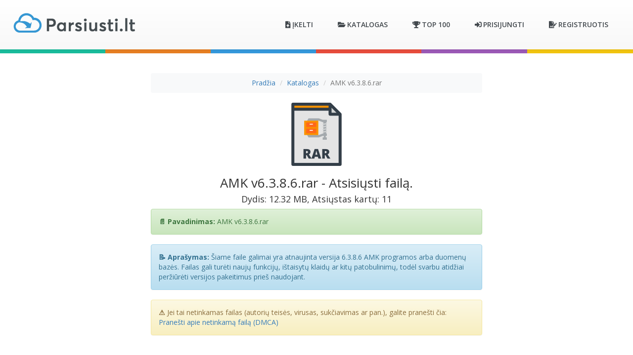

--- FILE ---
content_type: text/html; charset=UTF-8
request_url: https://parsiusti.lt/files/1MMMAOEY/AMK_v6.3.8.6.rar.html
body_size: 10564
content:
<!DOCTYPE html>
<html lang="lt">
<head>
<meta charset="utf-8">
<meta http-equiv="X-UA-Compatible" content="IE=edge">
<meta name="viewport" content="width=device-width, initial-scale=1">
<link rel="apple-touch-icon" sizes="180x180" href="/xapple-touch-icon.png.pagespeed.ic.c9ZeqhgzlA.webp">
<link rel="icon" type="image/png" sizes="32x32" href="/xfavicon-32x32.png.pagespeed.ic.ZQVaszalTA.webp">
<link rel="icon" type="image/png" sizes="16x16" href="/xfavicon-16x16.png.pagespeed.ic.GUgKYliKaa.webp">
<link rel="manifest" href="/site.webmanifest">
<link rel="mask-icon" href="/safari-pinned-tab.svg" color="#5bbad5">
<meta name="msapplication-TileColor" content="#2d89ef">
<meta name="theme-color" content="#ffffff">
<title>AMK v6.3.8.6.rar - Atsisiųsti failą - Parsiusti.lt</title>
<meta property="og:title" content="AMK v6.3.8.6.rar - Atsisiųsti failą - Parsiusti.lt"/>
<meta name="description" content="Šiame faile galimai yra atnaujinta versija 6.3.8.6 AMK programos arba duomenų bazės. Failas gali turėti naujų funkcijų,... - parsiusti nemokamai"/>
<meta name="keywords" content="AMK v6.3.8.6.rar, AMK programinė įranga, Lietuvoje AMK v6.3.8.6.rar, parsiusti nemokamai, failu platforma, parsiusti nemokamai, failu talpykla"/>
<meta property="og:description" content="Šiame faile galimai yra atnaujinta versija 6.3.8.6 AMK programos arba duomenų bazės. Failas gali turėti naujų funkcijų,... - parsiusti nemokamai"/>
<meta name="copyright" content="Parsiusti.lt">
<meta property="og:site_name" content="parsiusti.lt"/>
<meta property="og:type" content="website"/>
<meta property="og:locale" content="lt_LT"/>
<meta property="og:url" content="https://parsiusti.lt/files/1MMMAOEY/AMK_v6.3.8.6.rar.html"/>
<meta property="og:image" content="https://parsiusti.lt/images/parsiusti_fb.png"/>
<link rel="canonical" href="https://parsiusti.lt/files/1MMMAOEY/AMK_v6.3.8.6.rar.html"/>
<script type="application/ld+json">{"@context":"https://schema.org","@type":"DigitalDocument","name":"AMK v6.3.8.6.rar","description":"Šiame faile galimai yra atnaujinta versija 6.3.8.6 AMK programos arba duomenų bazės. Failas gali turėti naujų funkcijų, ištaisytų klaidų ar kitų patobulinimų, todėl svarbu atidžiai peržiūrėti versijos pakeitimus prieš naudojant.","url":"https://parsiusti.lt/files/1MMMAOEY/AMK_v6.3.8.6.rar.html","fileFormat":"RAR","contentSize":"12921265 bytes","uploadDate":"2023-12-15T00:00:00+00:00","dateModified":"2026-01-22T15:40:09+00:00","inLanguage":"lt","publisher":{"@type":"Organization","name":"Parsiusti.lt","url":"https://parsiusti.lt","logo":"https://parsiusti.lt/images/logo.png"},"interactionStatistic":[{"@type":"InteractionCounter","interactionType":"https://schema.org/ViewAction","userInteractionCount":652},{"@type":"InteractionCounter","interactionType":"https://schema.org/DownloadAction","userInteractionCount":11}],"isAccessibleForFree":true}</script>
<meta name="twitter:card" content="summary_large_image"/>
<meta name="twitter:image" content="https://parsiusti.lt/images/parsiusti_fb.png"/>
<meta name="csrf-token" content="0kCry2OHgCqmu6CEC8y7lhsM2256qqdZ4OiKRSQU">
<script src="https://www.google.com/recaptcha/api.js" async defer type="text/psajs" data-pagespeed-orig-index="0"></script>
<style>.g-recaptcha{display:inline-block;max-width:100%}@media (max-width:768px){.g-recaptcha{transform:scale(.9);transform-origin:0 0;margin-bottom:-10px}}@media (max-width:480px){.g-recaptcha{transform:scale(.77);transform-origin:0 0;margin-bottom:-20px}}@media (max-width:360px){.g-recaptcha{transform:scale(.68);transform-origin:0 0;margin-bottom:-30px}}.recaptcha-wrapper{display:flex;justify-content:center;width:100%;overflow:hidden;margin:10px 0}.recaptcha-wrapper .g-recaptcha{transform-origin:center}@media (max-width:768px){.recaptcha-wrapper .g-recaptcha{transform:scale(.9)}}@media (max-width:480px){.recaptcha-wrapper .g-recaptcha{transform:scale(.77)}}@media (max-width:360px){.recaptcha-wrapper .g-recaptcha{transform:scale(.68)}}.iziToast .g-recaptcha,#recaptcha-container,#login-code-recaptcha{display:inline-block;max-width:100%}@media (max-width:480px){.iziToast .g-recaptcha,#recaptcha-container,#login-code-recaptcha{transform:scale(.85)!important;transform-origin:center!important}}@media (max-width:360px){.iziToast .g-recaptcha,#recaptcha-container,#login-code-recaptcha{transform:scale(.75)!important;transform-origin:center!important}}</style>
<link rel="dns-prefetch" href="https://fonts.gstatic.com">
<link href='https://fonts.googleapis.com/css?family=Open+Sans:400,300,300italic,400italic,600,600italic,700,700italic,800,800italic' rel='stylesheet' type='text/css'>
<link rel="stylesheet" href="https://use.fontawesome.com/releases/v5.7.1/css/all.css" integrity="sha384-fnmOCqbTlWIlj8LyTjo7mOUStjsKC4pOpQbqyi7RrhN7udi9RwhKkMHpvLbHG9Sr" crossorigin="anonymous">
<link href="https://parsiusti.lt/css/A.iziToast.min.css+bootstrap.min.css+bootstrap-theme.min.css+magnific-popup.css,Mcc.ZtmH40C5xs.css.pagespeed.cf.sh_i8ZcbYo.css" rel="stylesheet"/>
<link rel="stylesheet" href="https://maxcdn.bootstrapcdn.com/font-awesome/4.4.0/css/font-awesome.min.css">
<link rel="stylesheet" type="text/css" href="https://parsiusti.lt/vendors/bootstrap-select/css/A.bootstrap-select.min.css.pagespeed.cf.voIYakr45j.css" media="screen">
<link rel="stylesheet" href="https://parsiusti.lt/css/A.dropzone.css+default,,_style.css+responsive,,_responsive.css+jquery.percentageloader-0.1.css,Mcc.jmIFaJgwUp.css.pagespeed.cf.kpwM6lVpoC.css"/>
<script src="https://platform-api.sharethis.com/js/sharethis.js#property=6751b7227b87400012b95ac9&product=sop&source=platform" async type="text/psajs" data-pagespeed-orig-index="1"></script>
</head>
<body><noscript><meta HTTP-EQUIV="refresh" content="0;url='https://parsiusti.lt/files/1MMMAOEY/AMK_v6.3.8.6.rar.html?PageSpeed=noscript'" /><style><!--table,div,span,font,p{display:none} --></style><div style="display:block">Please click <a href="https://parsiusti.lt/files/1MMMAOEY/AMK_v6.3.8.6.rar.html?PageSpeed=noscript">here</a> if you are not redirected within a few seconds.</div></noscript>
<nav class="navbar navbar-default navbar-static-top">
<div class="container">
<div class="navbar-header">
<a class="navbar-brand" href="https://parsiusti.lt"><img style="height:auto" src="[data-uri]" id="mainlogo" alt="Parsiusti.lt Logo"></a>
<button type="button" class="navbar-toggle collapsed" data-toggle="collapse" data-target="#middle-menu" aria-expanded="false">
<span class="sr-only">Toggle navigation</span>
<span class="icon-bar"></span>
<span class="icon-bar"></span>
<span class="icon-bar"></span>
</button>
</div>
<div class="collapse navbar-collapse" id="middle-menu">
<ul class="nav navbar-nav">
<li>
<a href="/" role="button" aria-haspopup="true" aria-expanded="false">
<i class="fas fa-file-upload"></i>Įkelti
</a>
</li>
<li>
<a href="https://parsiusti.lt/catalog" role="button" aria-haspopup="true" aria-expanded="false">
<i class="fas fa-folder-open"></i>Katalogas
</a>
</li>
<li>
<a href="https://parsiusti.lt/top100" role="button" aria-haspopup="true" aria-expanded="false">
<i class="fas fa-trophy"></i>Top 100
</a>
</li>
<li id="sublim">
<p>Paskyra</p>
</li>
<li><a href="https://parsiusti.lt/login"><i class="fas fa-sign-in-alt"></i>Prisijungti</a></li>
<li><a href="https://parsiusti.lt/register"><i class="fas fa-file-signature"></i>Registruotis</a></li>
</ul>
</div>
</div>
</nav>
<section class="row">
<ul class="nav nav-justified ribbon">
<li><a href="#"></a></li>
<li><a href="#"></a></li>
<li><a href="#"></a></li>
<li><a href="#"></a></li>
<li><a href="#"></a></li>
<li><a href="#"></a></li>
</ul>
</section>
<section class="row profile_registration one-holder">
<div class="container">
<nav aria-label="breadcrumb" style="margin: 20px 0;">
<ol class="breadcrumb" style="background: #f8f9fa; padding: 10px 15px; border-radius: 4px; margin-bottom: 20px;">
<li class="breadcrumb-item"><a href="https://parsiusti.lt">Pradžia</a></li>
<li class="breadcrumb-item"><a href="https://parsiusti.lt/catalog">Katalogas</a></li>
<li class="breadcrumb-item active" aria-current="page">AMK v6.3.8.6.rar</li>
</ol>
</nav>
<script type="application/ld+json">
{
  "@context": "https://schema.org",
  "@type": "BreadcrumbList",
  "itemListElement": [
    {
      "@type": "ListItem",
      "position": 1,
      "name": "Pradžia",
      "item": "https://parsiusti.lt"
    }
        ,{
      "@type": "ListItem",
      "position": 2,
      "name": "Katalogas"
            ,"item": "https://parsiusti.lt/catalog"
          }
        ,{
      "@type": "ListItem",
      "position": 3,
      "name": "AMK v6.3.8.6.rar"
            ,"item": "https://parsiusti.lt/files/1MMMAOEY/AMK_v6.3.8.6.rar.html"
          }
      ]
}
</script>
<div class='one-holder'>
<img src="[data-uri]" class="one-media-icon" style="max-width:128px; height:auto" width="128" height=128" alt="rar icon"/>
</div>
<h1>AMK v6.3.8.6.rar - Atsisiųsti failą.</h1>
<h4>Dydis: 12.32 MB, Atsiųstas kartų: 11 </h4>
<div class="alert alert-success mt-3 mb-3" style="text-align: left;">
<strong>📄 Pavadinimas:</strong> AMK v6.3.8.6.rar
</div>
<div class="alert alert-info mt-3 mb-3" style="text-align: left;">
<strong>📝 Aprašymas:</strong> Šiame faile galimai yra atnaujinta versija 6.3.8.6 AMK programos arba duomenų bazės. Failas gali turėti naujų funkcijų, ištaisytų klaidų ar kitų patobulinimų, todėl svarbu atidžiai peržiūrėti versijos pakeitimus prieš naudojant.
</div>
<div class="alert alert-warning mt-3 mb-3" style="text-align: left;">
<strong>⚠️</strong>
Jei tai netinkamas failas (autorių teisės, virusas, sukčiavimas ar pan.), galite pranešti čia:
<a href="https://parsiusti.lt/dmca?url=https%3A%2F%2Fparsiusti.lt%2Ffiles%2F1MMMAOEY%2FAMK_v6.3.8.6.rar.html">Pranešti apie netinkamą failą (DMCA)</a>
</div>
<p><br/></p>
<form method="POST" action="https://parsiusti.lt/prepare">
<input type="hidden" name="_token" value="0kCry2OHgCqmu6CEC8y7lhsM2256qqdZ4OiKRSQU" autocomplete="off"> <input type="hidden" name="code" value="1MMMAOEY"/>
<div class="form-group row mb-0" style="text-align: center">
<button type="submit" class="btn btn-primary">Pereikite prie atsisiuntimo </button>
</div>
<div class="alert alert-success mt-3" style="text-align: left; max-width: 820px; margin: 0 auto;">
<strong>Kaip atsisiųsti:</strong>
<div>1) Paspauskite mygtuką aukščiau</div>
<div>2) Palaukite trumpą pasiruošimą</div>
<div>3) Atsisiuntimas prasidės automatiškai</div>
<div style="margin-top:10px;">
<a href="https://parsiusti.lt/catalog">Failų katalogas</a>
|
<a href="https://parsiusti.lt/top100">Top 100</a>
|
<a href="https://parsiusti.lt/type/archive">Daugiau panašių failų</a>
</div>
</div>
</form>
<div id="container-bb3e70cbffaca97fb7d87fd7831bd81d"></div>
<hr/>
<div class="sharethis-inline-share-buttons"></div>
<hr/>
<p style="text-align: center">
<img class="pineisok" style="max-width:335px; height:auto" src="/images/pine/x009-cool.png.pagespeed.ic.kuQyHSYU-3.webp" alt="download ok" width="335" height="335"/>
</p>
</div>
</section>
<section class="row">
<ul class="nav nav-justified ribbon">
<li><a href="#"></a></li>
<li><a href="#"></a></li>
<li><a href="#"></a></li>
<li><a href="#"></a></li>
<li><a href="#"></a></li>
<li><a href="#"></a></li>
</ul>
</section>
<footer class="row">
<div class="container">
<div class="row sidebar sidebar_footer">
<div class="col-sm-3 widget widget1 w_in_footer widget_about">
<h5 class="widget_title">Apie platfomą</h5>
<div class="row m0 inner">
<p>Parsiusk.lt platforma leidžia jums dalintis failais. Taip pat galite užšifruoti failus, kad juos galėtų skaityti tik jūs ir gavėjas. Netrukus galėsite uždirbti pinigų įkeldami failus.</p><br/>
</div>
<h5 class="widget_title">Partneriai</h5>
<div class="row m0 inner">
<a style="width:32%" title="Akvariumų Priežiūra" href="https://ManoAkvariumas.lt" target="_blank" rel="nofollow">
<img width="86" height="86" style="width:95%; height:auto" alt="Akvariumų Priežiūra" src="/images/xa.jpg.pagespeed.ic.D1Ezd7q4cW.webp"></a>
<a style="width:32%" title="TuCia.LT - Nemokamas web svetainių kūrimas" href="https://tucia.lt" target="_blank" rel="nofollow">
<img width="86" height="86" style="width:95%; height:auto" alt="TuCia.LT - Nemokamas web svetainių kūrimas" src="/images/xb.jpg.pagespeed.ic.DiDZtQLXHw.webp"></a>
<a style="width:32%" title="Alfacredit.lt" href="https://www.alfacredit.lt/" target="_blank" rel="nofollow">
<img width="86" height="86" style="width:95%; height:auto" alt="Alfacredit.lt" src="/images/xc.png.pagespeed.ic.URnVPuU-zK.webp"> </a>
</div>
</div>
<div class="col-sm-3 widget widget2 w_in_footer widget_tags">
<h5 class="widget_title">Naujausi įkėlimai</h5>
<div class="row m0 inner">
<a href="https://parsiusti.lt/download_archive_zip_format/RbZ03vkE/adoc.zip.html" class="tag">ADOC</a>
<a href="https://parsiusti.lt/download_pdf_file_format/Tg1RanVd/vertinimo-ataskaita.pdf.html" class="tag">Vertinimo ataskaita</a>
<a href="https://parsiusti.lt/download_powerpoint_slideshow_format/h9ZEo7t5/artificial-intelligence-and-human-self-understanding-in-pastoral-care.pptx.html" class="tag">Artificial Intelligence and Human Self Understanding in Past...</a>
</div>
</div>
<div class="col-sm-3 widget widget3 w_in_footer widget_tags">
<h5 class="widget_title">Plėtiniai</h5>
<div class="row m0 inner">
<a href="https://parsiusti.lt/extension/mov" class="tag">.mov</a>
<a href="https://parsiusti.lt/extension/rar" class="tag">.rar</a>
<a href="https://parsiusti.lt/extension/zip" class="tag">.zip</a>
<a href="https://parsiusti.lt/extension/jpg" class="tag">.jpg</a>
<a href="https://parsiusti.lt/extension/mp4" class="tag">.mp4</a>
<a href="https://parsiusti.lt/extension/pdf" class="tag">.pdf</a>
<a href="https://parsiusti.lt/extension/mp3" class="tag">.mp3</a>
<a href="https://parsiusti.lt/extension/dem" class="tag">.dem</a>
<a href="https://parsiusti.lt/extension/png" class="tag">.png</a>
<a href="https://parsiusti.lt/extension/avi" class="tag">.avi</a>
<a href="https://parsiusti.lt/extension/doc" class="tag">.doc</a>
<a href="https://parsiusti.lt/extension/bmp" class="tag">.bmp</a>
<a href="https://parsiusti.lt/extension/apk" class="tag">.apk</a>
<a href="https://parsiusti.lt/extension/7z" class="tag">.7z</a>
<a href="https://parsiusti.lt/extension/wmv" class="tag">.wmv</a>
<a href="https://parsiusti.lt/extension/torrent" class="tag">.torrent</a>
<a href="https://parsiusti.lt/extension/mov" class="tag">.mov</a>
<a href="https://parsiusti.lt/extension/docx" class="tag">.docx</a>
<a href="https://parsiusti.lt/extension/wav" class="tag">.wav</a>
<a href="https://parsiusti.lt/extension/txt" class="tag">.txt</a>
<a href="https://parsiusti.lt/extension/mpg" class="tag">.mpg</a>
<a href="https://parsiusti.lt/extension/jpeg" class="tag">.jpeg</a>
</div>
</div>
<div class="col-sm-3 widget widget4 w_in_footer widget_twitter">
<h5 class="widget_title">Statistika</h5>
<div class="row m0 inner">
<div class="row m0 tweet"><a href="#">Serverio apkrova:</a>Maža - greitas veikimas</div>
<div class="row m0 tweet"><a href="#">Įkelti failai:</a>30828</div>
<div class="row m0 tweet"><a href="#">Registruoti vartotojai:</a>260</div>
<div class="row m0 tweet"><a href="#">Skripto versija: </a>1.0.0</div>
</div>
</div>
</div>
</div>
<div class="container">
<div class="row" style="border-top:1px solid #6b7881">
<div class="col-sm-12 align-center footmenu">
<a href="https://parsiusti.lt/page/duk">DUK</a>
<a href="https://parsiusti.lt/page/paslaugu-teikimo-salygos">TAISYKLĖS IR SĄLYGOS</a>
<a href="https://parsiusti.lt/page/kontaktai">KONTAKTAI</a>
<a href="https://parsiusti.lt/page/kaip-uzdirbti-pinigus-moksleiviui">KAIP UŽDIRBTI</a>
<a href="https://parsiusti.lt/page/kokie-failai-parduodasi">KAS PARDUODASI</a>
<a href="https://parsiusti.lt/dmca">PRANEŠTI APIE NETINKAMĄ FAILĄ (DMCA)</a>
<div style="cursor: pointer; line-height:30px;   display: inline-block;    height: 50px;    overflow: hidden;    padding: 0;    position: relative;    text-align: center;    width: 100%;">
<script type="text/psajs" data-pagespeed-orig-index="2">var _hey_lt_w="",_hey_lt_h="",_hey_lt_c="";</script>
<script language="javascript1.2" type="text/psajs" data-pagespeed-orig-index="3">_hey_lt_w=screen.width;_hey_lt_h=screen.height;_hey_lt_c=navigator.appName.indexOf("Microsoft")>=0?screen.colorDepth:screen.pixelDepth;</script>
<script type="text/psajs" data-pagespeed-orig-index="4">document.write("<a style='line-height:30px;' target='_blank' href='http://www.hey.lt/details.php?id=parsiusti'><img width=88 height=31 border=0 src='//www.hey.lt/count.php?id=parsiusti&width="+_hey_lt_w+"&height="+_hey_lt_h+"&color="+_hey_lt_c+"&referer="+escape(document.referrer)+"' alt='Hey.lt - Nemokamas lankytojų skaitliukas'><\/a>");</script>
<noscript>
<a style="line-height:30px;" target="_blank" href="http://www.hey.lt/details.php?id=parsiusti"><img width=88 height=31 border=0 src="//www.hey.lt/count.php?id=parsiusti" alt="Hey.lt - Nemokamas lankytojų skaitliukas"></a>
</noscript>
</div>
<div>
<a style="line-height:20px;" href="https://bigweb.eu/" target="_blank">Created by : BigWeb.eu</a>
</div>
<script async src="https://www.googletagmanager.com/gtag/js?id=G-FZYV53JQZZ" type="text/psajs" data-pagespeed-orig-index="5"></script>
<script type="text/psajs" data-pagespeed-orig-index="6">window.dataLayer=window.dataLayer||[];function gtag(){dataLayer.push(arguments);}gtag('js',new Date());gtag('config','G-FZYV53JQZZ');</script>
</div>
</div>
</div>--
</footer>
<script type="text/psajs" data-pagespeed-orig-index="7">var is_auth=false;</script>
<script src="https://parsiusti.lt/js/iziToast.min.js.pagespeed.jm.4ncekXtZcX.js" defer type="text/psajs" data-pagespeed-orig-index="8"></script>
<script src="https://ajax.googleapis.com/ajax/libs/jquery/2.1.4/jquery.min.js" type="text/psajs" data-pagespeed-orig-index="9"></script>
<script src="https://ajax.googleapis.com/ajax/libs/jqueryui/1.12.1/jquery-ui.min.js" type="text/psajs" data-pagespeed-orig-index="10"></script>
<script src="https://parsiusti.lt/js,_bootstrap.min.js+js,_jquery.jscroll.min.js+js,_jquery.magnific-popup.min.js+vendors,_bootstrap-select,_js,_bootstrap-select.min.js.pagespeed.jc.kuQI0_eyor.js" type="text/psajs" data-pagespeed-orig-index="11"></script><script type="text/psajs" data-pagespeed-orig-index="12">eval(mod_pagespeed_ItsjHfSVxq);</script>
<script type="text/psajs" data-pagespeed-orig-index="13">eval(mod_pagespeed_Pnd3yae736);</script>
<script type="text/psajs" data-pagespeed-orig-index="14">eval(mod_pagespeed_hr4XVzGccf);</script>
<script type="text/psajs" data-pagespeed-orig-index="15">eval(mod_pagespeed_AZ$ydgFnL9);</script>
<script src="https://parsiusti.lt/js/dropzone.js.pagespeed.jm.LJ6zj-cv2E.js" type="text/psajs" data-pagespeed-orig-index="16"></script>
<script src="https://parsiusti.lt/js/theme.js+jquery.percentageloader-0.1.js+script.js.pagespeed.jc.2z28ESOvid.js" type="text/psajs" data-pagespeed-orig-index="17"></script><script type="text/psajs" data-pagespeed-orig-index="18">eval(mod_pagespeed_4RX6twY_xV);</script>
<script type="text/psajs" data-pagespeed-orig-index="19">eval(mod_pagespeed_XZd6V4Uzt9);</script>
<script type="text/psajs" data-pagespeed-orig-index="20">eval(mod_pagespeed_SrZ0Yqg7MZ);</script>
<script type="text/javascript" src="/pagespeed_static/js_defer.I4cHjq6EEP.js"></script></body>
</html>
